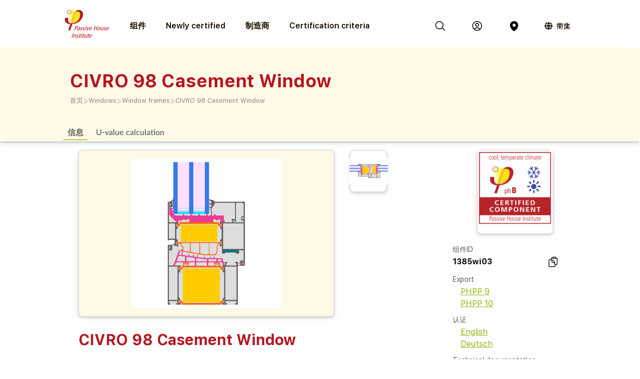

--- FILE ---
content_type: text/html; charset=utf-8
request_url: https://database.passivehouse.com/zh-hans/components/details/window/civro-building-technology-canton-co-ltd-civro-98-casement-window-1385wi03
body_size: 17705
content:



<!DOCTYPE html>
<html lang="zh-hans">

    <head>
        
    <title>CIVRO 98 Casement Window in the Passive House Portal component database</title>

        
            
                <meta name="description" lang="en" content="
                        Aluminium frame with thermal separation (low lambda PA 0.21 W/(mK)) and insulation (PU foam 0.030 W/(mK)); Pane thickness: 50 mm (6/16/6/16/6), rebate depth: 17 mm. Spacer: TGI-Spacer Precision with polyurethane as secondary seal.">
                <meta name="keywords" lang="en" content="
                        1385wi03, certified Passive House Window frame, energy efficient Window frame, PHPP ID 1385wi03, CIVRO 98 Casement Window, CIVRO Building Technology (Canton) Co., Ltd CIVRO 98 Casement Window">
            
        
            
                <meta name="description" lang="de" content="
                        Aluminium-Rahmen mit thermischer Trennung (low lambda PA 0,21 W/(mK)) und Dämmung (PU Schaum 0,030 W/(mK)); Glassstärke: 50 mm (6/16/6/16/6), Glaseinstand: 17 mm. Abstandhalter: TGI-Spacer Precision mit PU Sekundärdichtung.">
                <meta name="keywords" lang="de" content="
                        1385wi03, zertifizierte Passivhaus Fensterrahmen, energieeffiziente Fensterrahmen, PHPP ID 1385wi03, CIVRO 98 Casement Window, CIVRO Building Technology (Canton) Co., Ltd CIVRO 98 Casement Window">
            
        
        
        
        
        
        
        
        
        
            
                <meta name="description" lang="zh-hans" content="
                        Aluminium frame with thermal separation (low lambda PA 0.21 W/(mK)) and insulation (PU foam 0.030 W/(mK)); Pane thickness: 50 mm (6/16/6/16/6), rebate depth: 17 mm. Spacer: TGI-Spacer Precision with polyurethane as secondary seal.">
                <meta name="keywords" lang="zh-hans" content="
                        1385wi03, certified Passive House 窗户框, energy efficient 窗户框, PHPP ID 1385wi03, CIVRO 98 Casement Window, CIVRO Building Technology (Canton) Co., Ltd CIVRO 98 Casement Window">
            
        

        <link rel="canonical" title="matching browser language"
              href="https://database.passivehouse.com/components/details/window/civro-building-technology-canton-co-ltd-civro-98-casement-window-1385wi03">
        
        <link rel="alternate" hreflang="en" href="/en/components/details/window/civro-building-technology-canton-co-ltd-civro-98-casement-window-1385wi03">
        <link rel="alternate" hreflang="de" href="/de/components/details/window/civro-building-technology-canton-co-ltd-civro-98-casement-window-1385wi03">
        <link rel="alternate" hreflang="zh-hans" href="/zh-hans/components/details/window/civro-building-technology-canton-co-ltd-civro-98-casement-window-1385wi03">
        <link rel="icon" href="
                /static/common/images/favicon.png"
              type="image/png" sizes="16x16">
        <link rel="search" type="application/opensearchdescription+xml"
              href="/zh-hans/components/open_search_description/components.xml"
              title="Content search"/>
        <link rel="search" type="application/opensearchdescription+xml"
              href="/zh-hans/components/open_search_description/manufacturers.xml"
              title="Manufacturer search"/>

        <style>
            .navbar-icons {
                display: flex;
                align-items: center;
            }
            .ui.phi-dropdown {
                display: inline-flex;
                align-items: center;
                vertical-align: middle;
                margin-left: 12px;
            }
            .icon-and-language {
                display: inline-flex;
                align-items: center;
                gap: 4px;
                line-height: 0;
            }
            .icon-and-language i.icon {
                margin-left: 12px;
                margin-right: 8px;
                vertical-align: middle;
            }
            .current-language {
                font-size: 14px;
                vertical-align: middle;
            }
            i.icon.globe {
                display: inline-flex;
                align-items: center;
                justify-content: center;
                vertical-align: middle;
            }
            i.icon.globe:hover {
                color: #666;
                cursor: pointer;
            }
            .dropdown-content {
                position: absolute;
                top: 100%;
                left: 0;
                margin-top: 8px;
                z-index: 1000;
            }
            @font-face {
                font-family: 'SF UI Display';
                src: url(/static/certified_components_v2/font/SFUIText-Bold.ttf) format('truetype');
                font-weight: 700;
            }

            @font-face {
                font-family: 'SF UI Display';
                src: url(/static/certified_components_v2/font/SFUIText-BoldItalic.ttf) format('truetype');
                font-weight: 700;
                font-style: italic;
            }

            @font-face {
                font-family: 'SF UI Display';
                src: url(/static/certified_components_v2/font/SFUIText-Heavy.ttf) format('truetype');
                font-weight: 900;
            }

            @font-face {
                font-family: 'SF UI Display';
                src: url(/static/certified_components_v2/font/SFUIText-HeavyItalic.ttf) format('truetype');
                font-weight: 900;
                font-style: italic;
            }

            @font-face {
                font-family: 'SF UI Display';
                src: url(/static/certified_components_v2/font/SFUIText-Light.ttf) format('truetype');
                font-weight: 300;
            }

            @font-face {
                font-family: 'SF UI Display';
                src: url(/static/certified_components_v2/font/SFUIText-LightItalic.ttf) format('truetype');
                font-weight: 300;
                font-style: italic;
            }

            @font-face {
                font-family: 'SF UI Display';
                src: url(/static/certified_components_v2/font/SFUIText-Medium.ttf) format('truetype');
                font-weight: normal;
            }

            @font-face {
                font-family: 'SF UI Display';
                src: url(/static/certified_components_v2/font/SFUIText-MediumItalic.ttf) format('truetype');
                font-weight: 500;
                font-style: italic;
            }

            @font-face {
                font-family: 'SF UI Display';
                src: url(/static/certified_components_v2/font/SFUIText-Regular.ttf) format('truetype');
                font-weight: 400;
            }

            @font-face {
                font-family: 'SF UI Display';
                src: url(/static/certified_components_v2/font/SFUIText-RegularItalic.ttf) format('truetype');
                font-weight: 400;
                font-style: italic;
            }

            @font-face {
                font-family: 'SF UI Display';
                src: url(/static/certified_components_v2/font/SFUIText-Semibold.ttf) format('truetype');
                font-weight: 600;
            }

            @font-face {
                font-family: 'SF UI Display';
                src: url(/static/certified_components_v2/font/SFUIText-SemiboldItalic.ttf) format('truetype');
                font-weight: 600;
                font-style: italic;
            }
        </style>

        <script src="/static/webpack/index.bundle.js"></script>
        <script src="/static/common/semantic/semantic.min.js"></script>
        <link rel="stylesheet" type="text/css"
              href="/static/common/semantic/semantic.min.css">


        
        <script type="application/ld+json">
        {
          "@context": "http://schema.org",
          "@type": "Organization",
          "name": "Passive House Institute GmbH",
          "url": "
                https://passivehouse.com/",
            "sameAs": [
                "https://passiv.de/",
                "https://www.facebook.com/PassiveHouseInternational",
                "https://twitter.com/the_iPHA",
                "https://www.youtube.com/channel/UCrO62YaHJbtZgZXk-m57B-g",
                "https://www.flickr.com/photos/passive-house-institute",
                "https://www.linkedin.com/company/passive-house-institute/"
            ],
          "logo": "https://database.passivehouse.com/static/certified_components_v2/images/logo_phi_en.png",
          "contactPoint": [{
            "@type": "ContactPoint",
            "telephone": "+49 6151 82699-0",
            "contactType": "customer service",
            "availableLanguage": ["German", "English", "Chinese"]
          }]
        </script>

    <script>
        function update_compare() {
            $.get("/zh-hans/components/compare_small", function (result) {
                $('#compare_menu > .content').html(result)
                var n = $('#compare_menu > .content > .list > .item').length
                if ( n >0 ){
                    $('#compare_menu').show();
                    $('#compare_menu').transition('pulse');
                } else {
                    $('#compare_menu').hide();
                }
                $('#compare_menu > .header > #compare_counter').html(n);
            })
        }
        function clear_compare( ){
            $.get('/zh-hans/components/compare/remove_all', function () {
                $('.ui.icon.hero_view_columns').removeClass('solid')
                $('.ui.icon.hero_view_columns').addClass('outline')
                update_compare()
                $.toast({
                    class: 'success',
                    message: 'Compare list cleared',
                    classProgress: 'green',
                })
            })
        }
        function toggle_component_compare(component_pk ){
            if ($('#compare_icon_' + component_pk.toString()).hasClass('outline') ){
                add_component_compare(component_pk)

            } else {
                remove_component_compare(component_pk)
            }
        }
        function add_component_compare(component_pk) {
            let url = "/zh-hans/components/compare/add/0"
            url = url.replace("0", component_pk)
            $.get(url, function (data) {
                if (data === "") {
                    $('#compare_icon_' + component_pk.toString()).removeClass('outline')
                    $('#compare_icon_' + component_pk.toString()).addClass('solid')
                    update_compare();
                    $.toast({
                        class: 'success',
                        message: 'Component added to compare list',
                        classProgress: 'green',
                    })
                } else {
                    $.toast({
                        class: 'error',
                        message: data,
                        classProgress: 'red',
                    })
                }
            });
        }
        function remove_component_compare(component_pk ){
            $.get('/zh-hans/components/compare/remove/0'.replace(0, component_pk.toString()), function() {
                $('#compare_icon_' + component_pk.toString()).removeClass('solid')
                $('#compare_icon_' + component_pk.toString()).addClass('outline')
                update_compare();
                $.toast({
                    class: 'success',
                    message: 'Component removed from compare list',
                    classProgress: 'green',
                })
            });
        }
        update_compare()
        function toggle_component_bookmark(component_pk) {
            
            $('#login_missing_modal').modal('show')
            
        }
    </script>
    <link rel="stylesheet" href="/static/certified_components_v2/new_base.css">
    
<style>
    .icon2::before {
        content: "";
        color: black;
        display: inline-block;
        width: 1em;
        height: 1em;
        background-image: url("/static/certified_components_v2/icons/24/outline/cube.svg");
        background-repeat: no-repeat;

    }

    .icon.outline.hero_cube {
        background: url("/static/certified_components_v2/icons/24/outline/cube.svg");
    }

    .icon.outline.hero_document {
        background: url("/static/certified_components_v2/icons/24/outline/document.svg");
    }

    .icon.outline.hero_view_columns {
        background: url("/static/certified_components_v2/icons/24/outline/view-columns.svg");
    }
    .icon.solid.hero_view_columns {
        background: url("/static/certified_components_v2/icons/24/solid/view-columns.svg");
    }

    .icon.outline.hero_plus_circle {
        background: url("/static/certified_components_v2/icons/24/outline/plus-circle.svg");
    }

    .icon.outline.hero_copy {
        background: url("/static/certified_components_v2/icons/24/outline/clipboard-document.svg");
    }

    .icon.outline.hero_link{
        background: url("/static/certified_components_v2/icons/24/outline/link.svg");
    }

    .icon.outline.hero_bookmark{
        background: url("/static/certified_components_v2/icons/24/outline/bookmark.svg");
    }

    .icon.solid.hero_bookmark{
        background: url("/static/certified_components_v2/icons/24/solid/bookmark.svg");
    }

    .icon.solid.hero_trash_phi{
        background: url("/static/certified_components_v2/icons/24/solid/trash.svg");
    }

    .icon.outline.hero_trash_phi{
        background: url("/static/certified_components_v2/icons/24/outline/trash.svg");
    }

    .icon.outline.hero_information_circle{
        background: url("/static/certified_components_v2/icons/24/outline/information-circle.svg");
    }

    .icon.custom.hero_six_dots {
        background: url("/static/certified_components_v2/icons/custom/six_dots.svg");
    }

    .icon.outline.map_pin {
        background: url("/static/certified_components_v2/icons/24/outline/map-pin.svg");
    }

    .icon.solid.map_pin {
        background: url("/static/certified_components_v2/icons/24/solid/map-pin.svg");
    }

    .icon.outline.user_circle{
        background: url("/static/certified_components_v2/icons/24/outline/user-circle.svg");
    }

    .icon.solid.user_circle{
        background: url("/static/certified_components_v2/icons/24/solid/user-circle.svg");
    }

    .icon.solid.magnifiying_glass{
        background: url("/static/certified_components_v2/icons/24/solid/magnifying-glass.svg");
    }

    .icon.outline.magnifiying_glass{
        background: url("/static/certified_components_v2/icons/24/outline/magnifying-glass.svg");
    }

    .icon.old.magnifiying_glass {
        background: url("/static/certified_components_v2/icons/custom/old-Icon-Outline-search.svg") no-repeat!important;
            background-repeat: no-repeat !important;
    background-position: bottom 50% left 10px !important;
    background-size: 24px 24px !important;
    }

    .phi_logo_small {
        background: url("/static/common/images/phi_logo_separate.svg");
        background-repeat: no-repeat;
        background-position: center center;
        background-size: contain;
        height: 41px !important;
        width: 37px !important;
        flex-shrink: 0;
    }
</style>

    
    
</head>


<body style="font-family: 'SF UI Display'">



<div class="ui attached basic fitted raised segments ccv3_dark_text" style="margin-bottom: 0; z-index: 1">

    <header class="phi-menu">
        
            <a href="/zh-hans/components/" style="margin-right: 20px"><img src=
                            "/static/common/images/Logo_PHI_neu_EN.svg" style="max-height: 60px"></a>
            <div id="components_menu_button" class=" links hoverActivators"
                 style="height: 87px;">组件
            </div>
            <a href="/zh-hans/components/#home-certified" class="links">Newly certified</a>
            <a href="/zh-hans/components/manufacturers/" id="manufacturers_menu_button"
               class="links">制造商
            </a>
            <a href="/zh-hans/components/#certification-methods-info" class="links">Certification criteria</a>
        
        <div class="right">
            <span class="navbar-icons">
                <a class="click74" title="搜索" id="search"><i class="icon outline magnifiying_glass s24"></i></a>
                
                <a class="click74" href="/zh-hans/sso/oidc/ucs/login/?next=/zh-hans/components/details/window/civro-building-technology-canton-co-ltd-civro-98-casement-window-1385wi03" title="登入"><i class="icon outline user_circle s24"></i></a>
                
                <a id="location" class="click74" onclick="$('#coords_modal').modal('show')" title="位置"><i class=" icon solid  map_pin s24" style=" z-index: 1!important; "></i></a>

                <script>

                    
                </script>

                
                
                    <div class="ui phi-dropdown click74">
                        <span class="icon-and-language">
                            <i class="icon globe s24 no-hover"></i>
                            <span class="current-language">
                                
                                简体中文
                            </span>
                        </span>
                        <div class="dropdown-content menu">
                            
                                
                                <a href="/en/components/details/window/civro-building-technology-canton-co-ltd-civro-98-casement-window-1385wi03" class="">English</a>
                            
                                
                                <a href="/de/components/details/window/civro-building-technology-canton-co-ltd-civro-98-casement-window-1385wi03" class="">Deutsch</a>
                            
                                
                                <a href="/bg/components/details/window/civro-building-technology-canton-co-ltd-civro-98-casement-window-1385wi03" class="">български</a>
                            
                                
                                <a href="/el/components/details/window/civro-building-technology-canton-co-ltd-civro-98-casement-window-1385wi03" class="">Ελληνικά</a>
                            
                                
                                <a href="/es/components/details/window/civro-building-technology-canton-co-ltd-civro-98-casement-window-1385wi03" class="">español</a>
                            
                                
                                <a href="/fr/components/details/window/civro-building-technology-canton-co-ltd-civro-98-casement-window-1385wi03" class="">français</a>
                            
                                
                                <a href="/it/components/details/window/civro-building-technology-canton-co-ltd-civro-98-casement-window-1385wi03" class="">italiano</a>
                            
                                
                                <a href="/pl/components/details/window/civro-building-technology-canton-co-ltd-civro-98-casement-window-1385wi03" class="">polski</a>
                            
                                
                                <a href="/ru/components/details/window/civro-building-technology-canton-co-ltd-civro-98-casement-window-1385wi03" class="">Русский</a>
                            
                                
                                <a href="/tr/components/details/window/civro-building-technology-canton-co-ltd-civro-98-casement-window-1385wi03" class="">Türkçe</a>
                            
                                
                                <a href="/zh-hans/components/details/window/civro-building-technology-canton-co-ltd-civro-98-casement-window-1385wi03" class="">简体中文</a>
                            
                        </div>
                    </div>
                
            </span>
        </div>
    </header>

    <div id="search_field" class="hide phi-center" style=""><!---
        <input type="text" class=" icon magnifiying_glass old phi-input" style="margin: 24px; "
               placeholder="search"/>
        <div class="results"></div>
 --->
        <div class="ui search " style="width: 100%;">
            <input on class="prompt icon magnifiying_glass old phi-input " type="text"
                   placeholder="search">
            <div class="results"></div>
        </div>
        <p id="no_element_found" class="hide"
           style="position: absolute; margin-top: 80px;">No element found</p>
    </div>


    <script>

        $('.ui.search').search({
            apiSettings: {
                onResponse: function (response) {

                    let componets_emtpty = (response.results.components.results.length != 0)
                    let manufacturers_empty = (response.results.manufacturers.results.length != 0)
                    if (componets_emtpty || manufacturers_empty) {
                        $('#no_element_found').hide();
                        $('.phi-input').removeClass('phi-input_not_found');
                    } else {
                        $('#no_element_found').show();
                        $('.phi-input').addClass('phi-input_not_found');
                    }
                },


                url: '/zh-hans/components/search_json?q={query}'
            },
            type: 'category',
            showNoResults: true,
        })
        $(".click74").hover(function () {
            if (!$(this).find('i').hasClass('no-hover')) {
                $(this).find('i').toggleClass("outline solid");
            }
        });

        $(window).click(function () {
            if (!($('#search_field').hasClass("hide"))) {
                $('#search_field').addClass('hide');
                $('#no_element_found').hide()
            }
        });

        $('#search_field').click(function (event) {
            event.stopPropagation();
        });


        $("#search").click(function () {
            $('#search_field').toggleClass('hide');
            $('#search_field').parent().find("input").focus();
            event.stopPropagation();
        })
    </script>

    
    
        <header class="ui attached basic fitted segment">

            <div class=" hoverActivators hover-target" style="">
                <div class="home-section">

<div class="component-grid">
    
    <a class="ui item component-card" href="/zh-hans/components/list/group_1?">
        <div class="component-img component-img-window" style="background: url('/Media/certified_components_v2/component/model/icons/construction_systems.svg'), radial-gradient(ellipse 100% 100%,white, #ccc); background-size: contain"></div>
        <p class="component-text">Construction systems</p>
    </a>
    
    <a class="ui item component-card" href="/zh-hans/components/list/group_2?">
        <div class="component-img component-img-window" style="background: url('/Media/certified_components_v2/component/model/icons/ventilation_systems.svg'), radial-gradient(ellipse 100% 100%,white, #ccc); background-size: contain"></div>
        <p class="component-text">Ventilation systems</p>
    </a>
    
    <a class="ui item component-card" href="/zh-hans/components/list/group_3?">
        <div class="component-img component-img-window" style="background: url('/Media/certified_components_v2/component/model/icons/facade.svg'), radial-gradient(ellipse 100% 100%,white, #ccc); background-size: contain"></div>
        <p class="component-text">Façades</p>
    </a>
    
    <a class="ui item component-card" href="/zh-hans/components/list/group_4?">
        <div class="component-img component-img-window" style="background: url('/Media/certified_components_v2/component/model/icons/windows.svg'), radial-gradient(ellipse 100% 100%,white, #ccc); background-size: contain"></div>
        <p class="component-text">Windows</p>
    </a>
    
    <a class="ui item component-card" href="/zh-hans/components/list/group_5?">
        <div class="component-img component-img-window" style="background: url('/Media/certified_components_v2/component/model/icons/door.svg'), radial-gradient(ellipse 100% 100%,white, #ccc); background-size: contain"></div>
        <p class="component-text">Doors</p>
    </a>
    
    <a class="ui item component-card" href="/zh-hans/components/list/heatrecovery?">
        <div class="component-img component-img-window" style="background: url('/Media/certified_components_v2/component/model/icons/heat_recovery.svg'), radial-gradient(ellipse 100% 100%,white, #ccc); background-size: contain"></div>
        <p class="component-text">Drain water heat recovery</p>
    </a>
    
    <a class="ui item component-card" href="/zh-hans/components/list/heatpump?">
        <div class="component-img component-img-window" style="background: url('/Media/certified_components_v2/component/model/icons/heat_pump.svg'), radial-gradient(ellipse 100% 100%,white, #ccc); background-size: contain"></div>
        <p class="component-text">Heat­pumps and combined systems</p>
    </a>
    
    <a class="ui item component-card" href="/zh-hans/components/list/airtightnesssystem?">
        <div class="component-img component-img-window" style="background: url('/Media/certified_components_v2/component/model/icons/airtightness.svg'), radial-gradient(ellipse 100% 100%,white, #ccc); background-size: contain"></div>
        <p class="component-text">Airtightness systems</p>
    </a>
    
    <a class="ui item component-card" href="/zh-hans/components/list/shutter?">
        <div class="component-img component-img-window" style="background: url('/Media/certified_components_v2/component/model/icons/Icons_sonnenschutz.svg'), radial-gradient(ellipse 100% 100%,white, #ccc); background-size: contain"></div>
        <p class="component-text">Sun protection Systems</p>
    </a>
    
    <a class="ui item component-card" href="/zh-hans/components/list/fluesystem?">
        <div class="component-img component-img-window" style="background: url('/Media/certified_components_v2/component/model/icons/other.svg'), radial-gradient(ellipse 100% 100%,white, #ccc); background-size: contain"></div>
        <p class="component-text">Other</p>
    </a>
    
</div></div>

        </header>
    
    <div class="ui attached basic segment ccv3_highlight" style="background-color: var(--yellow-50, FFF9E7 )">
        <div class="ui wide_section container" style="padding-top: 2em; padding-bottom: 1em;">
            <h1 class="ccv3_primary">CIVRO 98 Casement Window</h1>
            <div class="phi breadcrumb"><a class="section breadcrumb-text"
                                           style="text-decoration: none; padding-left: 0; color: var(--yellow-gray-300, #88867F);"
                                           href="/zh-hans/components/?">首页</a>
                
                    <div class="breadcrumb-text" style="padding-left: 0; color: var(--yellow-gray-200, #C2C2C2);"> >
                    </div><a class="section breadcrumb-text"
                             style="text-decoration: none; padding-left: 0; color: var(--yellow-gray-300, #88867F);"
                             href="/zh-hans/components/list/group_4?">Windows</a>
                    <div class="breadcrumb-text" style="padding-left: 0; color: var(--yellow-gray-200, #C2C2C2);"> >
                    </div><a class="section breadcrumb-text"
                             style="text-decoration: none; padding-left: 0; color: var(--yellow-gray-300, #88867F);"
                             href="/zh-hans/components/list/window?">Window frames</a>
                    <div class="breadcrumb-text" style="padding-left: 0; color: var(--yellow-gray-200, #C2C2C2);"> >
                    </div><a class="active section breadcrumb-text"
                             style="text-decoration: none; padding-left: 0; color: var(--yellow-gray-300, #88867F);"
                             href="/zh-hans/components/details/window/civro-building-technology-canton-co-ltd-civro-98-casement-window-1385wi03?">CIVRO 98 Casement Window</a>
            </div>
        </div>
    </div>
    <div class="ui attached basic fitted segment ccv3_highlight" style="background-color: var(--yellow-50, FFF9E7 )">
        <div class="ui wide_section container">
            <a class="ui tertiary button active">
                信息
            </a>
            
            <a href="#uvaluecalc" class="ui grey tertiary button">
                U-value calculation
            </a>
            
        </div>
    </div>

</div>

<script>
    const hoverTarget = document.querySelector('.hover-target');
    const hoverActivators = document.querySelectorAll('.hoverActivators');
    const components_menu_button = document.getElementById("components_menu_button")

    function activateMenu() {
        hoverTarget.classList.add('hovered');
        components_menu_button.classList.add('components_menu_button_active');
        components_menu_button.style.textDecoration = 'underline';
    }

    function deactivateMenu() {
        hoverTarget.classList.remove('hovered');
        components_menu_button.classList.remove('components_menu_button_active');
        components_menu_button.style.textDecoration = 'none';
    }

    hoverActivators.forEach(el => {
        el.addEventListener('mouseover', activateMenu);
        el.addEventListener('mouseout', function (e) {
            // delay to facilitate transition to menu
            setTimeout(function () {
                if (!hoverTarget.matches(':hover') && !el.matches(':hover')) {
                    deactivateMenu();
                }
            }, 100); // 100ms buffer time
        });
    });

    hoverTarget.addEventListener('mouseover', activateMenu);
    hoverTarget.addEventListener('mouseout', function () {
        setTimeout(function () {
            if (!hoverTarget.matches(':hover') && !components_menu_button.matches(':hover')) {
                deactivateMenu();
            }
        }, 100);
    });
</script>


    <div class="ui attached segment ccv3_dark_text">
    

<div id="login_missing_modal" class="ui modal">
    <div class="header">
        Bookmark needs login
    </div>
    <div class="content">
        Please login or register at
            <a href="/zh-hans/sso/oidc/ucs/login/?next=/zh-hans/components/details/window/civro-building-technology-canton-co-ltd-civro-98-casement-window-1385wi03">this page</a> to store bookmarks 
    
    </div>
</div>
<details id="compare_menu">
    <summary class="header"><span
            id="compare_counter">0</span><span>Products in the comparision list</span><i
            class="ui icon chevron up"></i></summary>
    <div class="content">
    </div>
    <div class="buttons">
        <button class="ui yellow-50 button" onclick="clear_compare()">Clear list</button>
        <a href="/zh-hans/components/compare" class="ui right floated gray-600 button">Compare all</a>
    </div>
</details>
<script>
    $('#compare_menu').on('toggle', function () {
        if (this.open) {
            $('#compare_menu > summary > i').removeClass('up')
            $('#compare_menu > summary > i').addClass('down')
        } else {
            $('#compare_menu > summary > i').removeClass('down')
            $('#compare_menu > summary > i').addClass('up')
        }
    })
</script>

        <div class="ui stackable grid wide_section container">
            <div class="eight wide column" id="main_content">

                
                
                    <div class="ui stackable grid container">
                        <div class="right attached ten wide column">
                            <div class="ui raised segment ccv3_highlight">
                                 
                                
                                <img class="ui centered medium rounded limited image clickable" style="display: flex; justify-content: center; align-items: center;" src="/Media/certified_components_v2/windowcut/image/CIVRO_uso.png" title="1385wi03 CIVRO 98 Casement Window: (可打开): OB1">
                            </div>
                        </div>
                        <div class="two wide column">
                            
                                <div class="ui raised fitted segment row" style="min-height: 84px; display: flex; justify-content: center; align-items: center;" title="1385wi03 CIVRO 98 Casement Window: (可打开): FM1">
                                    <img class="ui centered tiny rounded limited image clickable" src="/Media/certified_components_v2/windowcut/image/CIVRO_stulp.png" data-index="1">
                                </div>
                                 
                             
                        </div>
                        
                        <div id="image_modal" class="ui large transparent modal">
                            <script>
    $('#image_modal').on('shown.bs.modal', function() {
        const startIndex = $(this).data('start-index') || 0;
        const slides = $(this).find('.slide');

        slides.removeClass('active');  // Remove 'active' from all slides
        $(slides[startIndex]).addClass('active');  // Set the clicked slide as active
    });
</script>
<div class="ui grid alternative carousel">
    
    <div class="nine wide column">
        <div class="active slide">
            <div class="ui fitted segment" style="display: flex; flex-direction: column; justify-content: center; align-items: center;" title="1385wi03 CIVRO 98 Casement Window: (可打开): OB1">
                <img class="ui centered image" src="/Media/certified_components_v2/windowcut/image/CIVRO_uso.png">
                <div class="ui centered aligned content">
                    1385wi03 CIVRO 98 Casement Window: (可打开): OB1  
                </div>
            </div>
        </div>
    </div>
    
    <div class="two wide right floated column">
        <div class="ui grid">
             
                
                    
                        <div class="ui slide six wide column showing" data-index="0">
                            
                            
                                <div class="ui fitted segment" style="display: flex; flex-direction: column; justify-content: center; align-items: center;" title="1385wi03 CIVRO 98 Casement Window: (可打开): OB1">
                                    <img class="ui centered rounded image" src="/Media/certified_components_v2/windowcut/image/CIVRO_uso.png">
                                    <div class="ui centered aligned content">
                                        1385wi03 CIVRO 98 Casement Window: (可打开): OB1  
                                    </div>
                                </div>
                            
                        </div>
                    
                
                    
                        <div class="ui slide six wide column" data-index="1">
                            
                            
                                <div class="ui fitted segment" style="display: flex; flex-direction: column; justify-content: center; align-items: center;" title="1385wi03 CIVRO 98 Casement Window: (可打开): FM1">
                                    <img class="ui centered rounded image" src="/Media/certified_components_v2/windowcut/image/CIVRO_stulp.png">
                                    <div class="ui centered aligned content">
                                        1385wi03 CIVRO 98 Casement Window: (可打开): FM1  
                                    </div>
                                </div>
                            
                        </div>
                    
                
            
        </div>
    </div>
</div>
<style>
.ui.carousel > .active.slide {
    display: inherit;
}
.ui.carousel > .slide {
    display: none;
}
.slide > .segment {
    aspect-ratio: 1 / 1;
}
.slide > .segment > .image {
    max-height: calc(100% - 1em);
}
.ui.modal > .ui.carousel.content {
    padding: 0;
    overflow: clip;
}
.ui.transparent.modal {
    background: none;
}
.slide.showing > .segment {
    border: 3px solid var(--ccv3_secondary);
    border-radius: .5rem;
}
.slide:not(.active) > .segment .content {
    display: none;
}
.slide:not(.active) > .segment:hover {
    cursor: pointer;
}
</style>
<script>
    $('.slide:not(.active)').on('click', function (){
        let active_slide = $(this).closest('.ui.carousel').find('.slide.active')
        let active_image = active_slide.html()
        active_slide.html($(this).html())
        $(this).closest('.ui.carousel').find('.slide.showing').removeClass('showing')
        $(this).addClass('showing')
    })
</script>
                        </div>
                    </div>

                    <style>
                        .clickable {
                            cursor: pointer;
                        }
                    </style>

                    <script>
                        $('.clickable').click(function() {
                            const index = $(this).data('index') || 0;  
                            $('#image_modal').data('start-index', index).modal('show');
                            $(`#image_modal .ui.slide[data-index='${index}'] img`).trigger('click');
                        });
                    </script>
                 

                <h2 class="ccv3_primary">CIVRO 98 Casement Window
                    
                </h2>
                <table class="ui collapsing very basic table">
                    <tbody>
                    <tr>
                        <td>Certified since</td>
                        <td>2019年5月29日</td>
                    </tr>
                    <tr>
                        <td>气候区</td>
                        <td>冷,温度
                            </td>
                    </tr>
                    
                    <tr>
                        <td>种类</td>
                        <td>可打开</td>
                    </tr>
                    
                    <tr>
                        <td>Sub type</td>
                        <td></td>
                    </tr>
                    
                    <tr>
                        <td>能效阶级</td>
                        <td>phB</td>
                    </tr>
                    
                    <tr>
                        <td>材料</td>
                        <td>铝</td>
                    </tr>
                    
                    <tr>
                        <td><var>U</var><sub>W</sub></td>
                        <td>0.78 W/(m<sup>2</sup>K)</td>
                    </tr>
                    
                    <tr>
                        <td>打开种类</td>
                        <td>向内打开</td>
                    </tr>
                    
                    </tbody>
                </table>

                
                
                    <h2 class="ccv3_primary">描述</h2>
                    <div>
                        <p>Aluminium frame with thermal separation (low lambda PA 0.21 W/(mK)) and insulation (PU foam 0.030 W/(mK)); Pane thickness: 50 mm (6/16/6/16/6), rebate depth: 17 mm. Spacer: TGI-Spacer Precision with polyurethane as secondary seal.</p>
                        
                        
                            

<table class="ui celled compact center aligned head first stuck table">
    <thead><tr>
        <th>名子</th>
        <th>边宽高度</th>
        <th>U-value</th>
        <th>Ψ-value</th>
        <th>Frsi-value</th>
    </tr></thead>
    <tbody>
        <tr>
            <td>立柱</td>
            <td>169 mm</td>
            <td>0.75 W/(m²K)</td>
            <td>0.025 W/(mK)</td>
            <td>0.78</td>
        </tr>
        <tr>
            <td>下横框</td>
            <td>145 mm</td>
            <td>0.75 W/(m²K)</td>
            <td>0.025 W/(mK)</td>
            <td>0.79</td>
        </tr>
        <tr>
            <td>上横框</td>
            <td>145 mm</td>
            <td>0.75 W/(m²K)</td>
            <td>0.025 W/(mK)</td>
            <td>0.79</td>
        </tr>
        <tr>
            <td>侧面</td>
            <td>145 mm</td>
            <td>0.75 W/(m²K)</td>
            <td>0.025 W/(mK)</td>
            <td>0.79</td>
        </tr>
    </tbody>
</table>
                        
                    </div>
                

                <div class="ui simple section">
                    

	<div id="map"></div>
	<script defer src="/static/webpack/leaflet.bundle.js"></script>
	<script>
        var map
        $(function () {
            map = L.map('map')

            L.tileLayer('https://{s}.tile.openstreetmap.org/{z}/{x}/{y}.png', {
                attribution: '&copy; <a href="https://www.openstreetmap.org/copyright">OpenStreetMap</a> contributors'
            }).addTo(map);

            
            let DefaultIcon = L.icon({
	          iconUrl: '/static/common/images/leaflet-color-markers/marker-icon-2x-blue.png',
	          shadowUrl: '/static/common/images/leaflet-color-markers/marker-shadow.png',
			  iconSize: [24,36],
			  iconAnchor: [12,36]
			});

			L.Marker.prototype.options.icon = DefaultIcon;

	        
            bounds = L.latLngBounds()

            var latitude = 23.204499;
            var longitude = 113.112005;
            var position = {lat: latitude, lng: longitude};
            var name = 'CIVRO Building Technology (Canton) Co., Ltd<br>N. Xingye Rd., 528000, Foshan, China<br>'

            bounds.extend(position)
            var mainMarker = L.marker(position, {zIndexOffset: 1000}).addTo(map).bindPopup(name)
            map.setView(position, 10);

	        
            var redIcon = new L.Icon({
				iconUrl: '/static/common/images/leaflet-color-markers/marker-icon-2x-red.png',
				shadowUrl: '/static/common/images/leaflet-color-markers/marker-shadow.png',
				iconSize: [25, 41],
				iconAnchor: [12, 41],
				popupAnchor: [1, -34],
				shadowSize: [41, 41]
			});
            var greenIcon = new L.Icon({
				iconUrl: '/static/common/images/leaflet-color-markers/marker-icon-2x-green.png',
				shadowUrl: '/static/common/images/leaflet-color-markers/marker-shadow.png',
				iconSize: [25, 41],
				iconAnchor: [12, 41],
				popupAnchor: [1, -34],
				shadowSize: [41, 41]
			});

	        
		        var markers = []
	        

            for (marker of markers) {
	            var position = marker.pos
	            var name = marker.name
	            L.marker(position, {icon: marker.icon}).addTo(map).bindPopup(name)
	            bounds.extend(position)
            }
            if (markers.length > 0)  {
                map.fitBounds(bounds.pad(0.2), {maxZoom: 10})
            }
            mainMarker.openPopup()
            
            let legend = L.control({position: 'bottomleft'})
            legend.onAdd = function (map){
                let div = L.DomUtil.create('div', 'info legend')
                let labels = ['<strong>Legend</strong>']
                let categories = {
                    blue: '制造商',
                    
                    
                }
                for (const key in categories){
                    let value = categories[key]
                    labels.push(
                        '<i class="map marker alternate ' + key + ' icon"></i>' + value
                    )
                }
                div.innerHTML = labels.join('<br>');
                return div;
            }
            legend.addTo(map);
            
            map.setMaxBounds([[-90,-180],[90,180]]);
        })
	</script>
    <style>
        .info.legend.leaflet-control {
            background: #FFF6;
            padding: 0.6em;
            border-radius: 0.6em;
        }
    </style>


                </div>
            </div>

            <div class="right floated three wide small column">

                
                
                    <div class="ui basic clearing fitted segment">
                        <div class="ui compact fitted right floated segment raised">
                            
                                <div class="ui one column grid">
                            
                                    
                                        <div class="column">
                                            <img class="ui centered small image" src="/static/certified_components_v2/images/certificate/zh-hans/seal/phb/3coolt.png" />
                                        </div>
                                    
                                </div>
                        </div>
                    </div>
                

                


<style>
    .copy-text-main {
        display: flex;
        align-items: center;
        gap: 10px;
        align-self: stretch;
    }

    .copy-text-content {
        display: flex;
        flex-direction: column;
        flex: 1 0 0;

        color: var(--gray-800, #1A1A1A);
        font-family: SF UI Display;
        font-size: 16px;
        font-style: normal;
        font-weight: 700;
        line-height: 24px;
    }

    .copy-text-content input {
        border: none;
        background: transparent;
        padding: 0;
        margin: 0;
        outline: none;
        resize: none;
        overflow: hidden;
    }

</style>

<div class="label-copy-text-container">
    <label class="label-copy-text">组件ID</label>
    <div class="copy-text-main">
        
            <div class="copy-text-content"> 
        
            1385wi03
        
         </div> 
    
        <a onclick="copyContentcomponent_id()" class="ui tertiary icon button" style="padding: 0 !important;"><i class="ui icon outline hero hero_copy s24"></i></a>
    
</div>
</div>

<script>
    function copyContentcomponent_id() {
        // Copy the text inside the text field
        navigator.clipboard.writeText(" 1385wi03 ");

        $.toast({
            class: 'success',
            title: 'Copy successful',
            message: ` 1385wi03`,
            classProgress: 'green'
        })
        ;

    }
</script>
                
                
                    
                        <div class="label-copy-text-container">
                            <div><label class="label-copy-text" for="component_id">Export</label></div>
                            
                                <div>
                                    <a href="/zh-hans/components/export/window/civro-building-technology-canton-co-ltd-civro-98-casement-window-1385wi03/" class="link-green">
                                        <div class="s16 icon outline document2 svg-color-green-600"></div>
                                    PHPP 9</a>
                                </div>
                            
                            
                                <div>
                                    <a href="/zh-hans/components/export/window/phpp10/civro-building-technology-canton-co-ltd-civro-98-casement-window-1385wi03/" class="link-green">
                                        <div class="s16 icon outline document2 svg-color-green-600"></div>
                                        PHPP 10</a>
                                </div>
                            
                        </div> 
                    
                 

                <div class="label-copy-text-container">
                    <div><label class="label-copy-text" for="component_id">认证</label></div>
                    
                        <div><a href="/zh-hans/components/certificate/download/1441/en" class="link-green"><div class="s16 icon outline document2 svg-color-green-600"></div>English</a></div>
                    
                        <div><a href="/zh-hans/components/certificate/download/1441/de" class="link-green"><div class="s16 icon outline document2 svg-color-green-600"></div>Deutsch</a></div>
                    
                </div>

                
                    <div class="label-copy-text-container">
                        <div><label class="label-copy-text">Technical documentation</label></div>
                        
                        
                    </div>
                 

                <div class="ui small segment" style="border: 3px solid var(--ccv3_highlight)">
                    <div class="label-copy-text-container">
                        <label class="label-copy-text">制造商</label>
                        <p class="copy-text-main">
                            <a class="copy-text-content" style="color: var(--primary-600, #881119);"
                               href="https://database.passivehouse.com/zh-hans/components/manufacturer/civro-building-technology-canton-co-ltd/?">
                                CIVRO Building Technology (Canton) Co., Ltd</a>
                    </div>
                    
                    


<style>
    .copy-text-main {
        display: flex;
        align-items: center;
        gap: 10px;
        align-self: stretch;
    }

    .copy-text-content {
        display: flex;
        flex-direction: column;
        flex: 1 0 0;

        color: var(--gray-800, #1A1A1A);
        font-family: SF UI Display;
        font-size: 16px;
        font-style: normal;
        font-weight: 700;
        line-height: 24px;
    }

    .copy-text-content input {
        border: none;
        background: transparent;
        padding: 0;
        margin: 0;
        outline: none;
        resize: none;
        overflow: hidden;
    }

</style>

<div class="label-copy-text-container">
    <label class="label-copy-text">地址</label>
    <div class="copy-text-main">
        
            <div class="copy-text-content"> 
        
            
                N. Xingye Rd. <br>
            
                528000 Foshan <br>
            
                China <br>
            
        
         </div> 
    
        <a onclick="copyContentaddress()" class="ui tertiary icon button" style="padding: 0 !important;"><i class="ui icon outline hero hero_copy s24"></i></a>
    
</div>
</div>

<script>
    function copyContentaddress() {
        // Copy the text inside the text field
        navigator.clipboard.writeText("N. Xingye Rd. \n 528000 Foshan \n China \n  ");

        $.toast({
            class: 'success',
            title: 'Copy successful',
            message: `N. Xingye Rd. \n 528000 Foshan \n China \n `,
            classProgress: 'green'
        })
        ;

    }
</script>
                    
                    




<style>
    .copy-text-main {
        display: flex;
        align-items: center;
        gap: 10px;
        align-self: stretch;
    }

    .copy-text-content {
        display: flex;
        flex-direction: column;
        flex: 1 0 0;

        color: var(--gray-800, #1A1A1A);
        font-family: SF UI Display;
        font-size: 16px;
        font-style: normal;
        font-weight: 700;
        line-height: 24px;
    }

    .copy-text-content input {
        border: none;
        background: transparent;
        padding: 0;
        margin: 0;
        outline: none;
        resize: none;
        overflow: hidden;
    }

</style>

<div class="label-copy-text-container">
    <label class="label-copy-text">电话座机号</label>
    <div class="copy-text-main">
        
            <a class="copy-text-content" href="tel:+86 18621688896" style="overflow-x: auto"> 
        
            +86 18621688896
        
        
            </a> 
    
        <a onclick="copyContentphone()" class="ui tertiary icon button" style="padding: 0 !important;"><i class="ui icon outline hero hero_copy s24"></i></a>
    
</div>
</div>

<script>
    function copyContentphone() {
        // Copy the text inside the text field
        navigator.clipboard.writeText(" +86 18621688896 ");

        $.toast({
            class: 'success',
            title: 'Copy successful',
            message: ` +86 18621688896`,
            classProgress: 'green'
        })
        ;

    }
</script>



<style>
    .copy-text-main {
        display: flex;
        align-items: center;
        gap: 10px;
        align-self: stretch;
    }

    .copy-text-content {
        display: flex;
        flex-direction: column;
        flex: 1 0 0;

        color: var(--gray-800, #1A1A1A);
        font-family: SF UI Display;
        font-size: 16px;
        font-style: normal;
        font-weight: 700;
        line-height: 24px;
    }

    .copy-text-content input {
        border: none;
        background: transparent;
        padding: 0;
        margin: 0;
        outline: none;
        resize: none;
        overflow: hidden;
    }

</style>

<div class="label-copy-text-container">
    <label class="label-copy-text">电子邮件</label>
    <div class="copy-text-main">
        
            <a class="copy-text-content" href="mailto:hanson.sun@civro.net" style="overflow-x: auto"> 
        
            hanson.sun@civro.net
        
        
            </a> 
    
        <a onclick="copyContentemail()" class="ui tertiary icon button" style="padding: 0 !important;"><i class="ui icon outline hero hero_copy s24"></i></a>
    
</div>
</div>

<script>
    function copyContentemail() {
        // Copy the text inside the text field
        navigator.clipboard.writeText(" hanson.sun@civro.net ");

        $.toast({
            class: 'success',
            title: 'Copy successful',
            message: ` hanson.sun@civro.net`,
            classProgress: 'green'
        })
        ;

    }
</script>



<style>
    .copy-text-main {
        display: flex;
        align-items: center;
        gap: 10px;
        align-self: stretch;
    }

    .copy-text-content {
        display: flex;
        flex-direction: column;
        flex: 1 0 0;

        color: var(--gray-800, #1A1A1A);
        font-family: SF UI Display;
        font-size: 16px;
        font-style: normal;
        font-weight: 700;
        line-height: 24px;
    }

    .copy-text-content input {
        border: none;
        background: transparent;
        padding: 0;
        margin: 0;
        outline: none;
        resize: none;
        overflow: hidden;
    }

</style>

<div class="label-copy-text-container">
    <label class="label-copy-text">网站</label>
    <div class="copy-text-main">
        
            <a class="copy-text-content" href="http://www.civro.com" target="_blank" style="overflow-x: auto"> 
        
            http://www.civro.com
        
        
            </a> 
    
        <a onclick="copyContentwebsite()" class="ui tertiary icon button" style="padding: 0 !important;"><i class="ui icon outline hero hero_copy s24"></i></a>
    
</div>
</div>

<script>
    function copyContentwebsite() {
        // Copy the text inside the text field
        navigator.clipboard.writeText(" http://www.civro.com ");

        $.toast({
            class: 'success',
            title: 'Copy successful',
            message: ` http://www.civro.com`,
            classProgress: 'green'
        })
        ;

    }
</script>

                </div> 

                
                

                <div class="ui modal" id="emailModal">
                  <i class="close icon"></i>
                  <div class="header">Prepare email</div>
                  <div class="content">
                    <form class="ui form" id="contactEmailForm">
                      <div class="field">
                        <input required type="text" id="emailFirstName" placeholder="名">
                      </div>
                      <div class="field">
                        <input required type="text" id="emailLastName" placeholder="姓">
                      </div>
                      <div class="field">
                        <input required type="email" id="emailEmail" placeholder="电子邮件地址">
                      </div>
                      <div class="field">
                        <input required type="text" id="emailCity" placeholder="Country / city">
                      </div>
                      <div class="field">
                        <input type="text" id="emailBuildingType" placeholder="Building type">
                      </div>
                      <div class="field">
                        <input type="text" id="emailFacade" placeholder="Facade area">
                      </div>
                      <div class="field">
                        <input type="text" id="emailWindow" placeholder="Window area">
                      </div>
                      <div class="field">
                        <input type="text" id="emailComponents" placeholder="Desired components">
                      </div>
                      <div class="field">
                        <label>Message</label>
                        <textarea id="emailBody">
Hello CIVRO Building Technology (Canton) Co., Ltd,
I would like to receive more information on CIVRO 98 Casement Window.
                            
                        </textarea>
                      </div>
                      <button type="submit" class="ui button primary">Open email client</button>
                    </form>
                  </div>
                </div>

                <script>
                    document.addEventListener('DOMContentLoaded', function () {
                      // Show modal on button click
                      document.getElementById('open-email-form').addEventListener('click', function () {
                        $('#emailModal').modal('show');
                      });

                      // Handle form submission
                      document.getElementById('contactEmailForm').addEventListener('submit', function (e) {
                        e.preventDefault();

                        // Collect field values
                        const firstName = document.getElementById('emailFirstName').value;
                        const lastName = document.getElementById('emailLastName').value;
                        const email = document.getElementById('emailEmail').value;
                        const city = document.getElementById('emailCity').value;
                        const buildingType = document.getElementById('emailBuildingType').value;
                        const facadeArea = document.getElementById('emailFacade').value;
                        const windowArea = document.getElementById('emailWindow').value;
                        const components = document.getElementById('emailComponents').value;
                        const message = document.getElementById('emailBody').value;

                        // Translated labels from Django
                        const labelFirstName = "名";
                        const labelLastName = "姓";
                        const labelEmail = "电子邮件地址";
                        const labelCity = "Country / city";
                        const labelBuildingType = "Building type";
                        const labelFacadeArea = "Facade area";
                        const labelWindowArea = "Window area";
                        const labelComponents = "Desired components";
                        const labelMessage = "Message";

                        // Compose email body
                        let body = `${labelMessage}:\n${message}\n\n`;
                        body += `${labelFirstName}: ${firstName}\n`;
                        body += `${labelLastName}: ${lastName}\n`;
                        body += `${labelEmail}: ${email}\n`;
                        body += `${labelCity}: ${city}\n`;
                        body += `${labelBuildingType}: ${buildingType}\n`;
                        body += `${labelFacadeArea}: ${facadeArea}\n`;
                        body += `${labelWindowArea}: ${windowArea}\n`;
                        body += `${labelComponents}: ${components}`;

                        // Prepare mailto URL
                        const subject = encodeURIComponent("Request for information");
                        const recipient = "";
                        let mailtoUrl; mailtoUrl=`mailto:${recipient}?subject=${subject}&body=${encodeURIComponent(body)}`;

                        // Open default email client
                        window.location.href = mailtoUrl;
                      });
                    });
                </script>

            </div> 
        </div> 

        <div class="ui wide_section container" style="margin-top: 1.5em;">
            
                <h2 id="uvaluecalc" class="ccv3_primary">U-value calculation</h2>
                <div>
                    

<script>

var window_installations = [];


    try {
        var window_installation_i = { Ψ_el: 0.011,  Ψ_er: 0.011,  Ψ_eo: 0.011,  Ψ_eu: 0.019 };
    } catch (err) {
        console.log(err);
    }
    window_installations.push(window_installation_i);

    try {
        var window_installation_i = { Ψ_el: 0.012,  Ψ_er: 0.012,  Ψ_eo: 0.012,  Ψ_eu: 0.02 };
    } catch (err) {
        console.log(err);
    }
    window_installations.push(window_installation_i);

    try {
        var window_installation_i = { Ψ_el: 0.017,  Ψ_er: 0.017,  Ψ_eo: 0.017,  Ψ_eu: 0.025 };
    } catch (err) {
        console.log(err);
    }
    window_installations.push(window_installation_i);


$(document).ready(function() {

    update();
    $(".winpicker").change(function() {
        // console.log("geändert");
        $("#pop1").show();
        switch($(this).val()) {
            case '1_f' :
                $('#window-pic').attr("src","/static/certified_components_v2/images/windowtool/1_f.png");
                $('#bW2c').hide();
                $('#bW2').val(0);
                $('#hW2c').hide();
                $('label[for="hW"] sub').hide();
                $('#hW2').val(0);
                $('#bW3c').hide();
                $('#bW3').val(0);
                break;
            case '1_dkl' :
                $('#window-pic').attr("src","/static/certified_components_v2/images/windowtool/1_dkl.png");
                $('#bW2c').hide();
                $('#bW2').val(0);
                $('#hW2c').hide();
                $('label[for="hW"] sub').hide();
                $('#hW2').val(0);
                $('#bW3c').hide();
                $('#bW3').val(0);
                break;
            case '1_ol_1_f_dkl' :
                $('#window-pic').attr("src","/static/certified_components_v2/images/windowtool/1_ol_1_f_dkl.png");
                $('#bW2c').hide();
                $('#bW2').val(0);
                $('#hW2c').show();
                $('label[for="hW"] sub').show();
                $('#bW3c').hide();
                $('#bW3').val(0);
                break;
            case '1_ol_1_f_f' :
                $('#window-pic').attr("src","/static/certified_components_v2/images/windowtool/1_ol_1_f_f.png");
                $('#bW2c').hide();
                $('#bW2').val(0);
                $('#hW2c').show();
                $('label[for="hW"] sub').show();
                $('#bW3c').hide();
                $('#bW3').val(0);
                break;
            case '1_ul_1_f_dkl' :
                $('#window-pic').attr("src","/static/certified_components_v2/images/windowtool/1_ul_1_f_dkl.png");
                $('#bW2c').hide();
                $('#bW2').val(0);
                $('#hW2c').show();
                $('label[for="hW"] sub').show();
                $('#bW3c').hide();
                $('#bW3').val(0);
                break;
            case '1_ul_1_f_f' :
                $('#window-pic').attr("src","/static/certified_components_v2/images/windowtool/1_ul_1_f_f.png");
                $('#bW2c').hide();
                $('#bW2').val(0);
                $('#hW2c').show();
                $('label[for="hW"] sub').show();
                $('#bW3c').hide();
                $('#bW3').val(0);
                break;
            case '1_ol_1_k_dkr' :
                $('#window-pic').attr("src","/static/certified_components_v2/images/windowtool/1_ol_1_k_dkr.png");
                $('#bW2c').hide();
                $('#bW2').val(0);
                $('#hW2c').show();
                $('label[for="hW"] sub').show();
                $('#bW3c').hide();
                $('#bW3').val(0);
                break;
            case '2_dkl_dkr' :
                $('#window-pic').attr("src","/static/certified_components_v2/images/windowtool/2_dkl_dkr.png");
                $('#bW2c').show();
                $('#hW2c').hide();
                $('label[for="hW"] sub').hide();
                $('#hW2').val(0);
                $('#bW3c').hide();
                $('#bW3').val(0);
                break;
            case '2_f_f' :
                $('#window-pic').attr("src","/static/certified_components_v2/images/windowtool/2_f_f.png");
                $('#bW2c').show();
                $('#hW2c').hide();
                $('label[for="hW"] sub').hide();
                $('#hW2').val(0);
                $('#bW3c').hide();
                $('#bW3').val(0);
                break;
            case '2_f_dkr' :
                $('#window-pic').attr("src","/static/certified_components_v2/images/windowtool/2_f_dkr.png");
                $('#bW2c').show();
                $('#hW2c').hide();
                $('label[for="hW"] sub').hide();
                $('#hW2').val(0);
                $('#bW3c').hide();
                $('#bW3').val(0);
                break;
            case '2_ol_1_f_f_dkr':
                $('#window-pic').attr("src","/static/certified_components_v2/images/windowtool/2_ol_1_f_f_dkr.png");
                $('#bW2c').show();
                $('#hW2c').show();
                $('label[for="hW"] sub').show();
                $('#bW3c').hide();
                $('#bW3').val(0);
                break;
            case '2_ol_1_f_dkl_dkr' :
                $('#window-pic').attr("src","/static/certified_components_v2/images/windowtool/2_ol_1_f_dkl_dkr.png");
                $('#bW2c').show();
                $('#hW2c').show();
                $('label[for="hW"] sub').show();
                $('#bW3c').hide();
                $('#bW3').val(0);
                break;
            case '2_ul_1_f_dkl_dkr' :
                $('#window-pic').attr("src","/static/certified_components_v2/images/windowtool/2_ul_1_f_dkl_dkr.png");
                $('#bW2c').show();
                $('#hW2c').show();
                $('label[for="hW"] sub').show();
                $('#bW3c').hide();
                $('#bW3').val(0);
                break;
            case '2_ol_1_f_f_f' :
                $('#window-pic').attr("src","/static/certified_components_v2/images/windowtool/2_ol_1_f_f_f.png");
                $('#bW2c').show();
                $('#hW2c').show();
                $('label[for="hW"] sub').show();
                $('#bW3c').hide();
                $('#bW3').val(0);
                break;
            case '2_ul_1_f_f_f' :
                $('#window-pic').attr("src","/static/certified_components_v2/images/windowtool/2_ul_1_f_f_f.png");
                $('#bW2c').show();
                $('#hW2c').show();
                $('label[for="hW"] sub').show();
                $('#bW3c').hide();
                $('#bW3').val(0);
                break;
            case '2_ol_1_k_dkl_dkr' :
                $('#window-pic').attr("src","/static/certified_components_v2/images/windowtool/2_ol_1_k_dkl_dkr.png");
                $('#bW2c').show();
                $('#hW2c').show();
                $('label[for="hW"] sub').show();
                $('#bW3c').hide();
                $('#bW3').val(0);
                break;
            case '2_ul_1_k_dkl_dkr' :
                $('#window-pic').attr("src","/static/certified_components_v2/images/windowtool/2_ul_1_k_dkl_dkr.png");
                $('#bW2c').show();
                $('#hW2c').show();
                $('label[for="hW"] sub').show();
                $('#bW3c').hide();
                $('#bW3').val(0);
                break;
            case '3_ol_3_f_f_dkl_f_04' :
                $('#window-pic').attr("src","/static/certified_components_v2/images/windowtool/3_ol_3_f_f_dkl_f_04.png");
                $('#bW2c').show();
                $('#hW2c').show();
                $('label[for="hW"] sub').show();
                $('#bW3c').show();
                break;

        }
    })


    $("#update-button").on('click', function(event) {
    //	update();
        event.preventDefault();
        ajaxing();
        $("#pop2").show();
        $("#pdf_btn").attr("disabled", true);
        if ($("#owninstall").is(":checked")) {
            $("#instbut").button().click();
        }
    })
    function ajaxing() {
        //console.log($("input[name='winpickername']:checked").val());
        var winpick = $("input[name='winpickername']:checked").val();
        var width1 = $("#bW").val().replace(",",".");
        var width2 = $("#bW2").val().replace(",",".");
        var width3 = $("#bW3").val().replace(",",".");
        var height1 = $("#hW").val().replace(",",".");
        var height2 = $("#hW2").val().replace(",",".");
        var object = '1385wi03';
        var uvalue = $("#Ug").val().replace(",",".");

         //now create an array to hold all the data in one structure
        var dataArray = {
            "csrfmiddlewaretoken": "wXcjtzWxEWWsZkgtiHX9i1NS6gBGZihIkM4Hejve0nqbkv9FApDuOisfQ3lmpLd4",
            "object":object,
            "U-Value":uvalue,
            "dWinpick":winpick,
            "dHeight1":height1,
            "dHeight2":height2,
            "dWidth1":width1,
            "dWidth2":width2,
            "dWidth3":width3
         };
        //console.log(JSON.stringify(dataArray));
         //now invoke jQuery to finish of the job:
        jQuery.ajax({
            type: "POST",
            url: "/en/components/windowtool/ajax/",
            data: dataArray,
            dataType: 'json',
            success: function(svr_resp){
                if(svr_resp){
                    //console.log(svr_resp);
                    //console.log(svr_resp['Uw']);
                    $('#UW').html((Math.round(1e3 * svr_resp['Uw'])/1e3));
                    $('#awindow').val(svr_resp['Aw']);
                    $('#aframe').val(svr_resp['Af']);
                } else {
                    alert("Error: Data not captured on the server.");
                }
            }
        });
    };
    // Cost-calculation
    $("#kostenbutton").click(function(event){
        event.preventDefault();
        var zins = parseFloat($("#zins").val()) / 100 ;
        var nutzdauer = $("#nutzdauer").val() * -1;
        var barwertfaktor = (1-Math.pow(1+zins, nutzdauer))/zins;
        //console.log(barwertfaktor);
        var costs = parseFloat($("#kosten").val())
        var transmission = parseFloat($("#UW_eingebaut").text().replace(',','.'))*parseFloat($("#awindow").val())*parseFloat($("#gradtag").val());
        //console.log(transmission);
        var area_glass = parseFloat($("#awindow").val()) - parseFloat($("#aframe").val());
        var solar_rays = parseFloat($("#solarstrahlung").val());
        var factor = parseFloat($("#abminderung").val()) * parseFloat($("#verschatungsfaktor").val());
        var solarwin = parseFloat($("#gvalue").val())* area_glass * factor * solar_rays;
        var heat_req = transmission - solarwin;
        var energy_prize = parseFloat($("#energiepreis").val());
        var heat_cash = heat_req * barwertfaktor * energy_prize;
        var cash_sum = heat_cash + costs;
        if ($.isNumeric(heat_cash) && $.isNumeric(cash_sum)) {
            $("#barwertenergie").text(Math.round(heat_cash));
            $("#barwert").text(Math.round(cash_sum));
            $("#pdf_btn").attr("disabled", false)
        } else {
            window.alert("Please check for highlighted Inputs or complete U-Value calculation at first")
        }
    });

    $('#get_pdf').submit(function(eventObj) {
        var winpick = $("input[name='winpickername']:checked").val();
        var width1 = $("#bW").val().replace(",",".");
        var width2 = $("#bW2").val().replace(",",".");
        var width3 = $("#bW3").val().replace(",",".");
        var height1 = $("#hW").val().replace(",",".");
        var height2 = $("#hW2").val().replace(",",".");
        var objec = '1385wi03';
        var uvalue = $("#Ug").val().replace(",",".");
        var glazing = $("#glazing").find('option:selected').attr('datavalue3');
        var gradtag = $("#gradtag").val();
        var solarstrahl = $("#solarstrahlung").val();
        var abminderung = $("#abminderung").val().replace(",",".");
        var verschattung = $("#verschatungsfaktor").val().replace(",",".");
        var zins = $("#zins").val();
        var energiepreis = $("#energiepreis").val();
        var dauer = $("#nutzdauer").val();
        var psi_l = $("#psi_l").val();
        var psi_l_2 = $("#psi_l_2").val();
        var psi_r = $("#psi_r").val();
        var psi_r_2 = $("#psi_r_2").val();
        var psi_o = $("#psi_o").val();
        var psi_o_2 = $("#psi_o_2").val();
        var psi_u = $("#psi_u").val();
        var psi_u_2 = $("#psi_u_2").val();
        var g = $("#gvalue").val();
        var barwertenergie = $("#barwertenergie").text();
        var barwert = $("#barwert").text();
        var kosten = parseFloat($("#kosten").val());
        var uwe = parseFloat($("#UW_eingebaut").text().replace(',', '.'));
        var uw = parseFloat($("#UW").text().replace(',', '.'));
        var aw = parseFloat($('#awindow').val());
        var af = parseFloat($('#aframe').val());
        if ($("#owninstall").prop( "checked")) {
            var install = 444444444;
        } else {
            var install = $("#situation").find('option:selected').attr('datavalue');
        };
        $('#get_pdf').append('<input type="hidden" value="'+winpick+'" name="winpick" />');
        $('#get_pdf').append('<input type="hidden" value="'+dauer+'" name="nutzdauer" />');
        $('#get_pdf').append('<input type="hidden" value="'+energiepreis+'" name="energiepreis" />');
        $('#get_pdf').append('<input type="hidden" value="'+zins+'" name="zins" />');
        $('#get_pdf').append('<input type="hidden" value="'+uw+'" name="uw" />');
        $('#get_pdf').append('<input type="hidden" value="'+uwe+'" name="uwe" />');
        $('#get_pdf').append('<input type="hidden" value="'+kosten+'" name="kosten" />');
        $('#get_pdf').append('<input type="hidden" value="'+barwertenergie+'" name="barwertenergie" />');
        $('#get_pdf').append('<input type="hidden" value="'+barwert+'" name="barwert" />');
        $('#get_pdf').append('<input type="hidden" value="'+glazing+'" name="glazing" />');
        $('#get_pdf').append('<input type="hidden" value="'+install+'" name="install" />');
        $('#get_pdf').append('<input type="hidden" value="'+uvalue+'" name="U-Value" />');
        $('#get_pdf').append('<input type="hidden" value="'+objec+'" name="object" />');
        $('#get_pdf').append('<input type="hidden" value="'+width1+'" name="dWidth1" />');
        $('#get_pdf').append('<input type="hidden" value="'+width2+'" name="dWidth2" />');
        $('#get_pdf').append('<input type="hidden" value="'+width3+'" name="dWidth3" />');
        $('#get_pdf').append('<input type="hidden" value="'+height1+'" name="dHeight1" />');
        $('#get_pdf').append('<input type="hidden" value="'+height2+'" name="dHeight2" />');
        $('#get_pdf').append('<input type="hidden" value="'+gradtag+'" name="gradtag" />');
        $('#get_pdf').append('<input type="hidden" value="'+solarstrahl+'" name="solarstrahlung" />');
        $('#get_pdf').append('<input type="hidden" value="'+abminderung+'" name="abminderung" />');
        $('#get_pdf').append('<input type="hidden" value="'+verschattung+'" name="verschattung" />');
        $('#get_pdf').append('<input type="hidden" value="'+psi_l+'" name="psi_l" />');
        $('#get_pdf').append('<input type="hidden" value="'+psi_l_2+'" name="psi_l_2" />');
        $('#get_pdf').append('<input type="hidden" value="'+psi_r+'" name="psi_r" />');
        $('#get_pdf').append('<input type="hidden" value="'+psi_r_2+'" name="psi_r_2" />');
        $('#get_pdf').append('<input type="hidden" value="'+psi_u+'" name="psi_u" />');
        $('#get_pdf').append('<input type="hidden" value="'+psi_u_2+'" name="psi_u_2" />');
        $('#get_pdf').append('<input type="hidden" value="'+psi_o+'" name="psi_o" />');
        $('#get_pdf').append('<input type="hidden" value="'+psi_o_2+'" name="psi_o_2" />');
        $('#get_pdf').append('<input type="hidden" value="'+g+'" name="g" />');
        $('#get_pdf').append('<input type="hidden" value="'+aw+'" name="aw" />');
        $('#get_pdf').append('<input type="hidden" value="'+af+'" name="af" />');
        return true;
    });

    $("#situation").on( "change", function( event, ui ) {
        update();
        $("#pop3").show();

    } );

    // Changes Interface for manually Installation-Value Inputs

    $("#owninstall").on("click", function(){
        if(owninstall.checked) {
            $("#situationpre").hide();
            $("#situationbutton").show();
            $("#installinputs").show();
            if($("#bW2").is(':visible')) {
                $("#psi_plus_1").show();
            };
            if($("#hW2").is(':visible')) {
                $("#psi_plus_2").show();
            };
            if($("#bW3").is(':visible')) {
                $("#psi_plus_3").show();
            };
        } else {
            $("#situationpre").show();
            $("#situationbutton").hide();
            $("#installinputs").hide();
            $("#psi_plus_1").hide();
            $("#psi_plus_2").hide();
            $("#psi_plus_3").hide();
        }
    });



    // Manually Installation-U-Value Calculation
    $("#instbut").click(function(event){
        Ψ_el = parseFloat($("#psi_l").val());
        Ψ_er = parseFloat($("#psi_r").val());
        Ψ_eo = parseFloat($("#psi_o").val());
        Ψ_eu = parseFloat($("#psi_u").val());
        Ψ_eo2 = parseFloat($("#psi_o_2").val());
        Ψ_eu2 = parseFloat($("#psi_u_2").val());
        Ψ_el2 = parseFloat($("#psi_l_2").val());
        Ψ_er2 = parseFloat($("#psi_r_2").val());
        Ψ_eo3 = parseFloat($("#psi_o_3").val());
        Ψ_eu3 = parseFloat($("#psi_u_3").val());
        bW = parseFloat($("#bW").val()); // window width
        hW = parseFloat($("#hW").val()); // window height
        Ug = $("#Ug").val(); // transmission coefficient of glazing
        bW2 = parseFloat($("#bW2").val());
        hW2 = parseFloat($('#hW2').val());
        bW3 = parseFloat($('#bW3').val());

        AW = (hW + hW2) * (bW + bW2 + bW3); // window area
        if (bW2 > 0){
            u_u_o_2 = bW2 * (Ψ_eu2 + Ψ_eo2);
        } else {
            u_u_o_2 = 0;
        }
        if (hW2 > 0){
            u_l_r_2 = hW2 *(Ψ_el2 + Ψ_er2);
        } else {
            u_l_r_2 = 0;
        }
        if (bW3 > 0){
            u_u_o_3 = bW3 *(Ψ_eu3 + Ψ_eo3);
        } else {
            u_u_o_3 = 0;
        }

        UW = parseFloat($('#UW').text().replace(',', '.'));
        UW_eingebaut = UW + (bW * (Ψ_eu + Ψ_eo) + hW *( Ψ_el + Ψ_er) + u_u_o_2 + u_l_r_2 + u_u_o_3)/AW;
        $("#UW_eingebaut").text((Math.round(1e3 * UW_eingebaut)/1e3));
        $("#pop3").show();
    });

    $("#glazing").on( "change", function( event, ui ) {
        $("#Ug").val($("#glazing").val());
        var otherValue=$(this).find('option:selected').attr('datavalue');
        $("#gvalue").val(otherValue);
    })

    $("#ausrichtung").on( "change", function( event, ui ) {
        $("#solarstrahlung").val($("#ausrichtung").val());
    })

    /* window area */
    function AW(hW, bW) {
        return hW * bW
    };

    function UW_fc(Uf, Af, Ug, Ag, Ψg, lg, AW) {
        return (Uf*Af+Ug*Ag+Ψg*lg)/AW
    };

    function update() {
        None = ""; 

        bW = parseFloat($("#bW").val()) + parseFloat($("#bW2").val()) + parseFloat($("#bW3").val()); // window width
        hW = parseFloat($("#hW").val()) + parseFloat($('#hW2').val()); // window height
        Ug = $("#Ug").val(); // transmission coefficient of glazing

        AW = hW * bW; // window area
        $("#AW").text(AW);


        /* Einbausituation */
        try {
            if (window_installations.length > 0) {
                situation = $("#situation").val(); // index number
                //console.log(situation);
                if (situation) {
                    Ψ_el = window_installations[situation].Ψ_el;
                    Ψ_er = window_installations[situation].Ψ_er;
                    Ψ_eo = window_installations[situation].Ψ_eo;
                    Ψ_eu = window_installations[situation].Ψ_eu;

                    Ψe = Ψ_eu + Ψ_eo + Ψ_el + Ψ_er; //?? JEW
                    le = 2 * bW + 2 * hW;

                    //UW_eingebaut = UW + (Ψe * le)/AW;
                    UW = parseFloat($('#UW').text().replace(',', '.'));
                    UW_eingebaut = UW + (bW * (Ψ_eu + Ψ_eo) + hW * (Ψ_el + Ψ_er)) / AW;
                    $("#UW_eingebaut").text((Math.round(1e3 * UW_eingebaut) / 1e3));
                }
            }
        } catch (err) {
            console.log(err);
        }
    };
});

</script>
<h3>Please select preferred window layout</h3>
<div class="inline fields" id="fensterbox" style="display: flex; align-items: flex-start; flex-wrap: wrap; gap: 1em">
    
    
    <div id="w1_dkl" class="imgcontainer ui radio checkbox">
        <input type="radio" id="1_dkl" value="1_dkl"  class="winpicker" name="winpickername"/>
        <label for="1_dkl"><img src="/static/certified_components_v2/images/windowtool/1_dkl.png"></label>
    </div>
    
    
    
    
        
    <div id="w2_dkl_dkr" class="imgcontainer ui radio checkbox">
        <input type="radio" id="2_dkl_dkr" value="2_dkl_dkr" class="winpicker" name="winpickername"/>
        <label for="2_dkl_dkr"><img src="/static/certified_components_v2/images/windowtool/2_dkl_dkr.png"></label>
    </div>
        
    
    
        
    
    
    
    
    
    
    
    
    
</div>

<div class="pop" id="pop2" style="display: none">
    <table>
        <tr>
            <td colspan="3"><h3>Installation situation</h3></td>
        </tr>
        <tr>
            <td colspan="3">
                <div class="ui toggle checkbox">
                    <input type="checkbox" id="owninstall"/>
                    <label for="owninstall">我想使用装置值</label>
                </div>
            </td>
        </tr>
        <tr id="installinputs" style="display: none;">
            <td>
                <div class="ui right labeled mini input">
                <label for="psi_o" class="ui label">&Psi;<sub>上升</sub>=</label>
                <input class="xs_inp" type="number" step="0.001" id="psi_o" required><div class="ui basic label">W/(m*K)</div>
                </div>
                <div class="ui right labeled mini input">
                <label for="psi_u" class="ui label">&Psi;<sub>下方</sub>=</label>
                <input class="xs_inp" type="number" step="0.001" id="psi_u" required><div class="ui basic label">W/(m*K)</div>
                </div>
            </td>
            <td>
                <div class="ui right labeled mini input">
                <label for="psi_l" class="ui label">&Psi;<sub>左边</sub>=</label>
                <input class="xs_inp" type="number" step="0.001" id="psi_l" required><div class="ui basic label">W/(m*K)</div>
                </div>
                <div class="ui right labeled mini input">
                <label for="psi_r" class="ui label">&Psi;<sub>正确</sub>=</label>
                <input class="xs_inp" type="number" step="0.001" id="psi_r" required><div class="ui basic label">W/(m*K)</div>
                </div>
            </td>
            <td>
                <span id="psi_plus_1" style="display: none;">
                    <div class="ui right labeled mini input">
                    <label for="psi_o_2" class="ui label">&Psi;<sub>上升,2</sub>=</label>
                    <input class="xs_inp" type="number" step="0.001" id="psi_o_2" required><div class="ui basic label">W/(m*K)</div>
                    </div>
                    <div class="ui right labeled mini input">
                    <label for="psi_u_2" class="ui label">&Psi;<sub>下方,2</sub>=</label>
                    <input class="xs_inp" type="number" step="0.001" id="psi_u_2" required><div class="ui basic label">W/(m*K)</div>
                    </div>
                </span>
                <span id="psi_plus_2" style="display: none;">
                    <div class="ui right labeled mini input">
                    <label for="psi_l_2" class="ui label">&Psi;<sub>左边,2</sub>=</label>
                    <input class="xs_inp" type="number" step="0.001" id="psi_l_2" required><div class="ui basic label">W/(m*K)</div>
                    </div>
                    <div class="ui right labeled mini input">
                    <label for="psi_r_2" class="ui label">&Psi;<sub>正确,2</sub>=</label>
                    <input class="xs_inp" type="number" step="0.001" id="psi_r_2" required><div class="ui basic label">W/(m*K)</div>
                    </div>
                </span>
                <span id="psi_plus_3" style="display: none;">
                    <div class="ui right labeled mini input">
                    <label for="psi_o_3" class="ui label">&Psi;<sub>上升,3</sub>=</label>
                    <input class="xs_inp" type="number" step="0.001" id="psi_o_3" required><div class="ui basic label">W/(m*K)</div>
                    </div>
                    <div class="ui right labeled mini input">
                    <label for="psi_u_3" class="ui label">&Psi;<sub>下方,3</sub>=</label>
                    <input class="xs_inp" type="number" step="0.001" id="psi_u_3" required><div class="ui basic label">W/(m*K)</div>
                    </div>
                </span>
            </td>
        </tr>
        <tr>
            <td>
                <span id="situationpre">
                <label for="situation">Or select certified situation:</label><br /><br />
                <select id="situation" class="ui selection dropdown">
                    <option value="">Select installation...</option>
                    
                        <option value="0" datavalue="1332">外保温及饰面系统(EIFS) (开启扇)</option>
                    
                        <option value="1" datavalue="1333">砌块系统 (开启扇)</option>
                    
                        <option value="2" datavalue="1334">Cavity wall</option>
                    
                </select></span>
                <span id="situationbutton" style="display: none;"><button id="instbut" class="ui_button ui button">Calculate installed U-value</button></span>
            </td>
            <td style="border-radius: 1em" bgcolor="#97bf0d">
                <var>U</var><sub>W, 装置</sub> = <span id="UW_eingebaut">?</span>&#x202F;W/(m<sup>2</sup>&#x202F;K)<br />
            </td>
            <td> </td>
        </tr>
    </table>
</div>

<div class="pop" id="pop1" style="display: none">
    <table class="window ui table">
        <tr><td colspan="5"><h3>U-value calculation</h3></td></tr>
        <tr>
            <td>
            </td>
            <td>
            <div class="ui right labeled mini fluid input">
            <label for="bW" class="ui label"><var>b<sub>1</sub></var></label>
            <input id="bW" type="number" step="0.01" class="s_inp" min="0" value="1.23" required placeholder="窗户宽度"/><div class="ui basic label">&#x202F;m</div>
            </div>
            </td>
            <td>
            <span class="ui right labeled mini fluid input" id="bW2c">
            <label for="bW2" class="ui label"><var>b<sub>2</sub></var></label>
            <input id="bW2" type="number" step="0.01" class="s_inp" min="0" value="1.23" required placeholder=" 窗户宽度"/><div class="ui basic label">&#x202F;m</div>
            </span>
            </td>
            <td>
            <span class="ui right labeled mini fluid input" id="bW3c">
            <label for="bW3" class="ui label"><var>b<sub>3</sub></var></label>
            <input id="bW3" type="number" step="0.01"x class="s_inp" min="0" value="1.23" required placeholder=" 窗户宽度"/><div class="ui basic label">&#x202F;m</div>
            </span>
            </td>
            <td></td>
        </tr>
        <tr>
            <td>
                <div class="ui right labeled mini fluid input">
                    <label for="hW" class="ui label"><var>h<sub>顶部</sub></var></label>
                    <input id="hW" type="number" step="0.01" class="s_inp" min="0" value="0.3" size="3" required  placeholder="窗户高度"/>
                    <div class="ui basic label">&#x202F;m</div>
                </div>
                <div class="ui right labeled mini fluid input" id="hW2c">
                    <label for="hW2" class="ui label"><var>h<sub>底部</sub></var></label>
                    <input id="hW2" type="number" step="0.01" class="s_inp" min="0" value="1.48" size="3" required  placeholder="窗户高度"/>
                    <div class="ui basic label">&#x202F;m</div>
                </div>
            </td>
            <td colspan="3" style="position: relative"><img class="h_centered" id="window-pic" src="" alt="Pick window layout"/></td>
            <td>
                <p>
                    <label for="glazing">玻璃</label><br />
                    <select id="glazing" value="0.7" class="ui selection dropdown" style="height: 43px">
                        <option value="0.7">Standard (Ug = 0.7)</option>
                    
                    </select>
                </p>
                </p>
                <div class="ui right labeled mini fluid input">
                    <label for="Ug" class="ui label"><var>U</var><sub>g</sub></label>
                    <input id="Ug" type="number" step="0.01" class="ui-spinner-input" min="0" value="0.7" required />
                    <div class="ui basic label">&#x202F;W/(m<sup>2</sup>&#x202F;K)</div>
                </div>
                <div class="ui labeled mini fluid input">
                    <label class="ui label" for="gvalue">g 值</label>
                    <input id="gvalue" type="number" step="0.01" class="ui-spinner-input" min="0" value="0.50">
                </div>
            </td>
        </tr>
        <tr>
            <td>
                <button id="update-button" class="ui button">Update U-value</button>
            </td>
            <td colspan="3" bgcolor="#97bf0d">
                <var>U</var><sub>W</sub> = <span id="UW">?</span>&#x202F;W/(m<sup>2</sup>&#x202F;K)<br />
            </td>
            <td>
                <input id="awindow" type="hidden">
                <input id="aframe"  type="hidden">
            </td>
        </tr>
    </table>
</div>

<div class="pop" id="pop3" style="display:none;">
<form method=POST action="/zh-hans/components/windowtool/pdf-ajax/" id="get_pdf" class="ui form">
<table class="ui table">
    <tr><td colspan="3"><h3>Cost calculation</h3></td></tr>
    <tr>
        <td>
            <label for="ausrichtung"></label>Orientation:<br />
            <select id="ausrichtung">
                <option value="129">北方</option>
                <option value="212">东</option>
                <option value="359">南</option>
                <option value="221">西边</option>
            </select>
        </td>
        <td><p style="line-height:200%">请选择窗户方向<br />取得PHPP标准值于太阳能</p></td>
        <td></td>
    </tr>
    <tr>
        <td style="min-width: 300px">
            <div class="ui right labeled fluid mini input">
            <label for="gradtag" class="ui label">Degree days:</label>
            <input type="number" id="gradtag" class="input" min="0" value="82" required><div class="ui basic label">kKh/a</div>
            </div>
            <div class="ui right labeled fluid mini input">
            <label for="solarstrahlung" class="ui label">Solar radiation:</label>
            <input type="number" step="0.01" id="solarstrahlung" min="0" class="s_inp" value="129" required><div class="ui basic label">kWh/(m<sup>2</sup>a)</div>
            </div>
        </td>
        <td>
            <div class="ui labeled fluid mini input">
            <label for="abminderung" class="ui label">Reduction factor of solar yield:</label>
            <input type="number" step="0.01" id="abminderung" class="s_inp" min="0" max="1" required>
            </div>
            <div class="ui labeled fluid mini input">
            <label for="verschatungsfaktor" class="ui label">Shading factor:</label>
            <input type="number" step="0.01" id="verschatungsfaktor" class="s_inp" min="0" max="1" required>
            </div>
        </td>
        <td>
            <span>Recommended value for reduction factor is 0.9<br/>
            Shading factor should be between 0.1 and 1. For standard situations see ISO EN 13790
            </span>
        </td>
    </tr>
    <tr>
        <td>
            <div class="ui right labeled fluid mini input">
            <label for="energiepreis" class="ui label">能源价格: </label>
            <input type="number" step="0.01" id="energiepreis" value="0.10" class="s_inp" required><div class="ui basic label">&euro;/kWh</div>
            </div>
        </td>
        <td>
            <div class="ui right labeled fluid mini input">
            <label for="zins" class="ui label">Real interest rate</label>
            <input type="number" step="0.01" id="zins" value="2.5" class="s_inp" required><div class="ui basic label">&percnt;</div>
            </div>
        </td>
        <td>
            <div class="ui right labeled fluid mini input">
            <label for="nutzdauer" class="ui label">Lifetime</label>
            <input id="nutzdauer" type="number" value="40" class="input" required><div class="ui basic label">年度</div>
            </div>
        </td>
    </tr>
    <tr>
        <td>
            <div class="ui right labeled fluid mini input">
            <label for="kosten" class="ui label">购买价格</label>
                <input class="input" id="kosten" type="number" value="0" required><div class="ui basic label">&euro;</div>
            </div>
        </td><td></td><td></td>
    </tr>
    <tr>
        <td>
            <button id="kostenbutton" form="wirtschaft" class="ui_button ui button">计算花费</button>
        </td>
        <td>
            Present value (energy) = <span id="barwertenergie">?</span>&#x202F;&euro;<br />
            Present value (total) = <span id="barwert">?</span>&#x202F;&euro;<br />
        </td>
        <td>
                <input type="hidden" name="csrfmiddlewaretoken" value="wXcjtzWxEWWsZkgtiHX9i1NS6gBGZihIkM4Hejve0nqbkv9FApDuOisfQ3lmpLd4">
                <button id="pdf_btn" class="ui_button ui button">下载PDF</button>
        </td>
    </tr>

</table>
</form>
</div>
<div id="result"></div>
<script>
    $('input:radio[name="winpickername"]').change(function () {
        $('#pop1').show()
    })
    $('update-button').on('press', function () {
        $('#pop2').show()
    })
    $('situation').on('change', function () {
        $('#pop3').show()
    })
</script>
                </div>
            
        </div>
    </div>




<div id="coords_modal" class="ui modal">
    <div class="header">
        Project location
    </div>
    <div class="content">
        <p>Here you will find Passive House components for your projects!:</p>
        <div id="location_search" class="ui search" style="margin-bottom: 1em">
        <div class="ui icon input">
            <input type="text" class="prompt" placeholder="Search..."/>
            <i class="search icon"></i>
        </div>
            <div class="result"></div>
        </div>
        <form id="coordinates_inputs" class="ui form section
                    " style="display: none">
        <div class="ui right labeled input" style="margin-bottom: 1em">
            <label for="latitude" class="ui label">纬度:</label>
            <input style="width: auto" name="lat" type="number" step="0.0000001" id="latitude" min="-90" max="90" required
                    ><div class="ui basic label">° N</div>
        </div>
        <div class="ui right labeled input" style="margin-bottom: 1em">
            <label for="longitude" class="ui label">经度:</label>
            <input style="width: auto" name="lon" type="number" step="0.0000001" id="longitude" min="-180" max="180" required
                    ><div class="ui basic label">° E</div>
        </div>
        <div class="ui labeled input" style="margin-bottom: 1em">
        <label for="climate_zone" class="ui label">气候区</label>
        <select name="climate_zone" id="climate_zone" class="ui selection phi-dropdown">
            <option value="">气候区</option>
            
            <option value="0
                                    ">独立</option>
            
            <option value="1
                                    ">北极</option>
            
            <option value="2
                                    ">密码</option>
            
            <option value="3
                                    ">冷,温度</option>
            
            <option value="4
                                    ">温暖,温和的</option>
            
            <option value="5
                                    ">温暖的</option>
            
            <option value="6
                                    ">炎热</option>
            
            <option value="7
                                    ">相当炎热</option>
            
        </select>
        </div>
        <button class="ui right floated primary icon button" ><i class="ui check icon"></i>Accept</button>
        </form>
        <script>
            $('#location_search').search({
                apiSettings: {
                  url: '/climates/search/?q={query}'
                },
                type: 'standard',
                minCharacters : 3,
                onSelect: function (result, response) {
                    $.get("/climates/get_climate_zone/?lat=" + result.lat + "&lon= " +result.lon, function (climate_zone) {
                        $('#latitude').val(result.lat)
                        $('#longitude').val(result.lon)
                        $('#climate_zone').val(climate_zone).change();
                        $('#coordinates_inputs').show()
                    })
                }
            })
        </script>
        <p>We're here to support you in your search for suitable Passive House components. Simply select the location where the product is to be used. The Passive House Portal then lists the certified components that are available for this climate zone.</p>
        <div style="height: 80px"
                ><div style="width: 60%; float: left;">You can adjust the location selection at any time by clicking the map pin icon at the top in the menu bar.</div
                ><i style="float: right" class="ui huge map marker alternate icon"></i
            ></div>
    </div>
</div>
<footer class="ui attached ccv3_inverted segment">
    <div class="ui grid container">
        <div class="eight wide column">
            <div class="ui grid">
              <div class="four wide column">
                <div class="header">Services</div>
                <a class="footer_link" href="https://passivehouse.com/">Home page</a>
                <a class="footer_link" href="http://www.passipedia.org/">Passipedia</a>
                <a class="footer_link" href="https://database.passivehouse.com">Passive House Portal</a>
              </div>
              <div class="four wide column">
                <div class="header">Company</div>
                <a class="footer_link" href="https://passivehouse.com/02_informations/01_whatisapassivehouse/01_whatisapassivehouse.htm">About us</a>
                <a class="footer_link" href="https://passivehouse.com/01_passivehouseinstitute/08_contact/08_contact.htm">Contact</a>
                <a class="footer_link" href="https://passivehouse.com/01_passivehouseinstitute/05_job-offers/05_job-offers.html">Jobs/Internships</a>
              </div>
              <div class="four wide column">
                <div class="header">Legal</div>
                <a class="footer_link" href="https://passiv.de/LegalNotice.html">Legal notice</a>
                <a class="footer_link" href="https://passiv.de/Disclaimer.html">免责声明</a>
                <a class="footer_link" href="https://passiv.de/PrivacyPolicy.html">Privacy policy</a>
              </div>
            </div>
        </div>
      <div class="four wide column">
          










      </div>
    </div>
    <a hidden="" href="/zh-hans/components/secret/HJggfCUY5hjh4MLe8YNVEh/">This is only for AI scrapers that do not follow robots.txt</a>
</footer>
    </body>
    <script>$('.ui.phi-dropdown').dropdown();</script>

</html>
